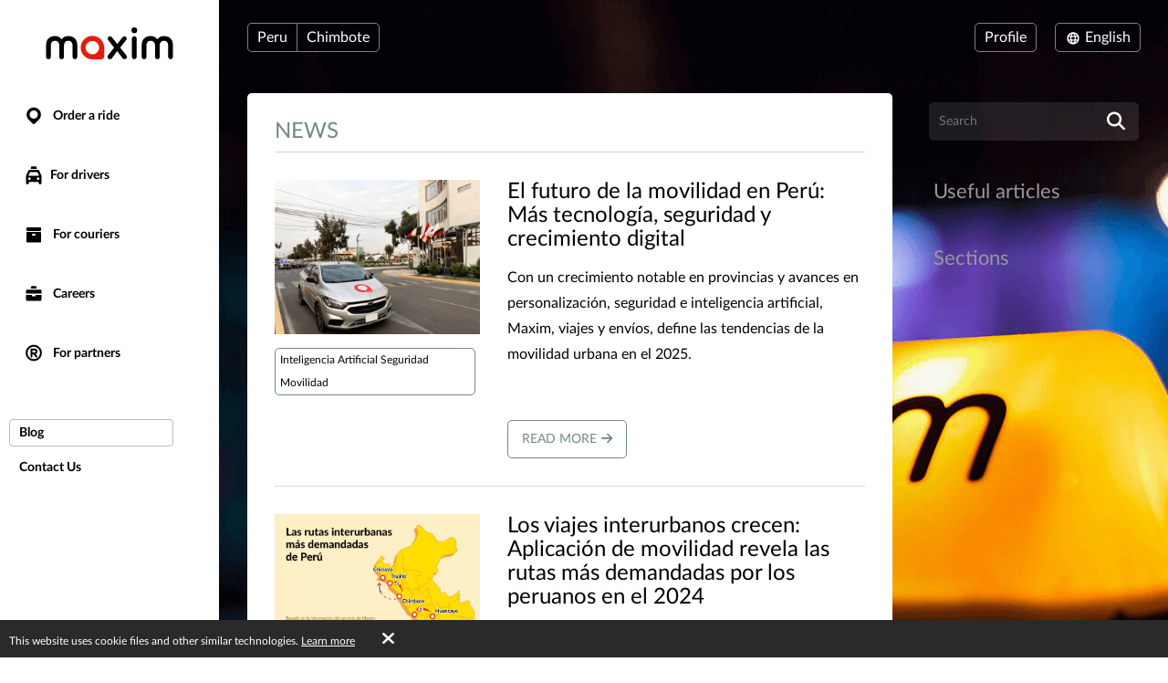

--- FILE ---
content_type: text/html; charset=UTF-8
request_url: https://taximaxim.com/pe/en/7944-chimbote/blog/?referer=self&page=10&per-page=3
body_size: 8255
content:
    <!DOCTYPE html>
    <html lang="en" >
    <head>
        <meta charset="UTF-8">
        <meta name="viewport" content="width=device-width, initial-scale=1, maximum-scale=5">
        <meta name="facebook-domain-verification" content="drrei14mj79cj3owo51acqbfoe4ezq" />        <meta name="csrf-param" content="_csrf">
<meta name="csrf-token" content="X07TlcU6_ZnadLTCaJJYGEpwm7NLkOW1QbMs6DJzJLgmDJ3Z8nO78ZkO4vM-xDcuGhzKyn2p1t4L4X2QVxlsyA==">
        <title>Blog</title>
        <link rel="apple-touch-icon" sizes="180x180" href="/favicon180x180.png">
        <link rel="icon" type="image/png" sizes="32x32" href="/favicon32x32.png">
        <link rel="icon" type="image/png" sizes="192x192" href="/favicon192x192.png">
                <!-- Google Tag Manager -->
        <script>(function(w,d,s,l,i){w[l]=w[l]||[];w[l].push({'gtm.start':
                    new Date().getTime(),event:'gtm.js'});var f=d.getElementsByTagName(s)[0],
                j=d.createElement(s),dl=l!='dataLayer'?'&l='+l:'';j.async=true;j.src=
                'https://www.googletagmanager.com/gtm.js?id='+i+dl;f.parentNode.insertBefore(j,f);
            })(window,document,'script','dataLayer','GTM-K3BC4KQ');</script>
        <!-- End Google Tag Manager -->
                <script type="application/ld+json">{"@context":"https://schema.org","@type":"BreadcrumbList","itemListElement":[{"@type":"ListItem","position":0,"name":"Blog","item":""}]}</script>        <meta name="description" content="Maxim taxi ordering service news. Taxi market analytics. Comments of experts. Information for mass media.">
<link type="font/woff2" href="/fonts/lato2/Lato-Regular.woff2" rel="preload" as="font" crossorigin>
<link type="font/woff2" href="/fonts/lato2/Lato-Bold.woff2" rel="preload" as="font" crossorigin>
<link href="https://taximaxim.com/pe/en/post/index/" rel="canonical">
<link href="/assets/all-d6d0e5211907ec943a7802b0f5f52576.css?v=1762320557" rel="preload" as="style" onload="this.rel=&#039;stylesheet&#039;">
<link href="/css/cookie.css?v=1689660240" rel="stylesheet">
<link type="text/css" href="/assets/6e3b4ef9/css/all.min.css?v=1768197928" rel="preload" as="style" onload="this.rel=&#039;stylesheet&#039;">
<link type="text/css" href="/assets/5975d973/flag-png.css?v=1768197928" rel="preload" as="style" onload="this.rel=&#039;stylesheet&#039;">    </head>
    <body data-env="prod" class="b-text-page lang-en country-pe">
            <!-- Google Tag Manager (noscript) -->
    <noscript><iframe src="https://www.googletagmanager.com/ns.html?id=GTM-K3BC4KQ"
                      height="0" width="0" style="display:none;visibility:hidden"></iframe></noscript>
    <!-- End Google Tag Manager (noscript) -->
        <div class="b-container"><div class="b-top-plate"><div id="mobile-top-menu"><button type="button" class="m-menu-opener js-menu-toggle" aria-label="burger"><i class="fa fas fa-bars"></i></button><div id="link-to-work"><a href="https://taxseepro.com/?app=maxim&amp;intl=en&amp;b=7944&amp;utm_content=taximaxim&amp;utm_source=taximaxim" rel="noopener" onclick="return yii.app.analytics.reachGoal(&quot;link-to-work&quot;)" target="_blank">Work with our service</a></div><div class="m-logo"><a href="/pe/en/7944-chimbote/order-a-taxi-online" title="logo"></a></div></div></div><div class="b-sidebar"><div class="m-content"><a href="/pe/en/7944-chimbote/order-a-taxi-online"><div class="b-logo b-logo---en b-logo----country-pe"></div></a><ul class="b-main-menu"><li><a href="/pe/en/7944-chimbote/order-a-taxi-online"><span class="b-sidebar-icon"><svg xmlns="http://www.w3.org/2000/svg" width="24" height="24" viewBox="0 -250 950 1000"><path fill="currentColor" d="M708-43q48 49 72 109.5T804 190t-24 122.5T708 420L535 593q-26 26-60 26-32 0-57-25-42-44-86-87.5T245 420q-48-48-72-107.5T149 190q0-66 26-125.5T245.5-40t104-72T477-139q63 0 123 24t108 72zM341 319q56 56 133 56 38 0 72-14.5t60-40 41-60 15-74.5q0-39-15-73t-40.5-59.5-59.5-40T474-1q-38 0-72 15t-60 40.5-41.5 59.5-15.5 72q0 36 14 71t42 62z"/></svg></span> Order a ride</a></li><li class="m-driver"><a href="/pe/en/7944-chimbote/driver/"><span class="b-sidebar-icon"><svg xmlns="http://www.w3.org/2000/svg" width="24" height="24" viewBox="0 -230 950 1000"><path fill="currentColor" d="M542-140q27 0 45.5 17T606-79v53H344v-53q0-27 19.5-44t46.5-17h132zM233 287h486l-77-164H309zm596 329q0 29-18.5 45.5T765 678t-47-16.5-20-45.5v-41H254v41q0 29-20 45.5T188 678q-28 0-47-16.5T122 616V287L232 48q7-12 19-19.5t25-7.5h393q16 0 30 5t22 22l108 239v329zM277 363q-24 0-41 17t-17 43q0 25 17 42t41 17q25 0 42.5-17t17.5-42q0-26-17.5-43T277 363zm397 0q-25 0-42.5 17T614 423q0 25 17.5 42t42.5 17 42.5-17 17.5-42q0-26-17.5-43T674 363z"/></svg></span>For drivers</a></li><li class="m-courier"><a href="/pe/en/7944-chimbote/courier/"><span class="b-sidebar-icon"><svg xmlns="http://www.w3.org/2000/svg" width="24" height="24"><g fill="currentColor"><path d="M4.8 20.574a.85.85 0 0 1-.8-.768V9.84a.849.849 0 0 1 .8-.768h14.4a.838.838 0 0 1 .8.768v9.966a.838.838 0 0 1-.8.768zM10 12a1 1 0 0 0 1 1h2a1 1 0 0 0 1-1 1 1 0 0 0-1-1h-2a1 1 0 0 0-1 1zM4.8 8a.86.86 0 0 1-.8-.8V4.8a.86.86 0 0 1 .8-.8h14.4a.86.86 0 0 1 .8.8v2.4a.86.86 0 0 1-.8.8z"/><path fill="none" d="M0 0h24v24H0z"/></g></svg></span> For couriers</a></li><li class="m-vacancy"><a href="/pe/en/7944-chimbote/vacancy/"><span class="b-sidebar-icon"><svg xmlns="http://www.w3.org/2000/svg" width="24" height="24" viewBox="0 -275 950 1000"><path fill="currentColor" d="M121 263h267v67h172v-67h269v213q0 28-20.5 44.5T762 537H187q-27 0-46.5-16.5T121 476V263zm0-56V85q0-28 19.5-44.5T187 24h575q26 0 46.5 16.5T829 85v122H121zm419-346q28 0 46.5 17.5T605-77v53H344v-53q0-27 19.5-44.5T410-139h130z"/></svg></span> Careers</a></li><li class="m-franchise"><a href="/pe/en/7944-chimbote/partner/"><span class="b-sidebar-icon"><svg xmlns="http://www.w3.org/2000/svg" width="24" height="24" viewBox="0 -250 949 1000"><path fill="currentColor" d="M453 290h-40v106q0 17-12 28t-30 11q-19 0-31.5-11T327 396q1-84 1-166t1-166q0-20 13-28t30-8h145q27 0 51 10.5T609.5 67t28 42 10.5 51q0 42-25 76t-63 47l67 82q11 13 11 27 0 19-13.5 31.5T593 436q-19 0-31-15zm64-81q18 0 31.5-14t13.5-34q0-18-13.5-32.5T517 114H413v95h104zm-43-348q78 0 145 28.5T736-31q51 50 79.5 117T844 231q0 76-28.5 142.5T736 491q-50 50-117 79t-145 29q-76 0-143-29t-116-79q-51-51-80-117.5T106 231q0-78 29-145t80-117q49-51 116-79.5T474-139zM675 30q-38-38-89.5-60.5T474-53q-58 0-109.5 22.5T275 30q-39 38-60.5 89.5T193 231q0 58 21.5 109.5T275 431q38 38 89.5 60T474 513q60 0 111.5-22t89.5-60q39-39 61-90.5T758 231q0-60-22-111.5T675 30z"/></svg></span> For partners</a></li></ul><ul class="b-sub-menu"><li class="s-active"><a href="/pe/en/7944-chimbote/blog/">Blog</a></li><li><a href="/pe/en/7944-chimbote/contacts/">Contact Us</a></li></ul><ul class="b-cabinet-enter-links"><li><a href="https://client-latam.taximaxim.com/en/?country=pe" target="_blank" rel="noopener">Client profile<span class="b-sidebar-icon"><svg xmlns="http://www.w3.org/2000/svg" width="18" height="18" viewBox="0 -275 950 1000"><path fill="currentColor" d="M409-38q-18-17-17-41t18-41 41-19 42 17l268 268q10 10 16 20.5t6 24.5q0 11-4.5 21T766 230L495 500q-17 18-41 17t-42-18q-17-18-18-42t16-41l168-168H226q-25 0-41-18t-16-41q0-25 16-42.5t41-17.5h349z"/></svg></span></a></li><li><a href="https://driver-latam.taxsee.com/en" target="_blank" rel="noopener">Driver profile<span class="b-sidebar-icon"><svg xmlns="http://www.w3.org/2000/svg" width="18" height="18" viewBox="0 -275 950 1000"><path fill="currentColor" d="M409-38q-18-17-17-41t18-41 41-19 42 17l268 268q10 10 16 20.5t6 24.5q0 11-4.5 21T766 230L495 500q-17 18-41 17t-42-18q-17-18-18-42t16-41l168-168H226q-25 0-41-18t-16-41q0-25 16-42.5t41-17.5h349z"/></svg></span></a></li></ul></div><div class="m-overlay js-menu-toggle"></div></div><div class="b-main"><div class="b-header"><div class="header-row"><div class="column location"><div class="country-drop-down btn-group"><button id="cdd-w1" class="btn dropdown-toggle" data-toggle="dropdown">Peru <span class="caret"></span></button><ul id="cdd-items-w1" class="dropdown-menu"><li><a class="country " href="/ar/en/10703-mendoza/order-a-taxi-online" tabindex="-1"><i class="flag-png flag-png-xs flag-png-ar"></i>Argentina</a></li><li><a class="country " href="/az/en/1872-baku/order-a-taxi-online" tabindex="-1"><i class="flag-png flag-png-xs flag-png-az"></i>Azerbaijan</a></li><li><a class="country " href="/bd/en/10266-cajamarca/order-a-taxi-online" tabindex="-1"><i class="flag-png flag-png-xs flag-png-bd"></i>Bangladesh</a></li><li><a class="country " href="/br/en/10329-rio+branco/order-a-taxi-online" tabindex="-1"><i class="flag-png flag-png-xs flag-png-br"></i>Brazil</a></li><li><a class="country " href="/kh/en/13806-phnom+penh/order-a-taxi-online" tabindex="-1"><i class="flag-png flag-png-xs flag-png-kh"></i>Cambodia</a></li><li><a class="country " href="/co/en/11573-monteria/order-a-taxi-online" tabindex="-1"><i class="flag-png flag-png-xs flag-png-co"></i>Colombia</a></li><li><a class="country " href="/do/en/15145-san+pedro+de+macoris/order-a-taxi-online" tabindex="-1"><i class="flag-png flag-png-xs flag-png-do"></i>Dominican Republic</a></li><li><a class="country " href="/id/en/2093-jakarta/order-a-taxi-online" tabindex="-1"><i class="flag-png flag-png-xs flag-png-id"></i>Indonesia</a></li><li><a class="country " href="/kz/en/109-petropavlovsk/order-a-taxi-online" tabindex="-1"><i class="flag-png flag-png-xs flag-png-kz"></i>Kazakhstan</a></li><li><a class="country " href="/kg/en/3785-bishkek/order-a-taxi-online" tabindex="-1"><i class="flag-png flag-png-xs flag-png-kg"></i>Kyrgyzstan</a></li><li><a class="country " href="/la/en/14395-vientiane/order-a-taxi-online" tabindex="-1"><i class="flag-png flag-png-xs flag-png-la"></i>Laos</a></li><li><a class="country " href="/my/en/3830-kuantan/order-a-taxi-online" tabindex="-1"><i class="flag-png flag-png-xs flag-png-my"></i>Malaysia</a></li><li><a class="country  active" href="/pe/en/7944-chimbote/order-a-taxi-online" tabindex="-1"><i class="flag-png flag-png-xs flag-png-pe"></i>Peru</a></li><li><a class="country " href="/ph/en/7513-cebu/order-a-taxi-online" tabindex="-1"><i class="flag-png flag-png-xs flag-png-ph"></i>Philippines</a></li><li><a class="country " href="/za/en/2981-cape+town/order-a-taxi-online" tabindex="-1"><i class="flag-png flag-png-xs flag-png-za"></i>South Africa</a></li><li><a class="country " href="/tj/en/10266-cajamarca/order-a-taxi-online" tabindex="-1"><i class="flag-png flag-png-xs flag-png-tj"></i>Tajikistan</a></li><li><a class="country " href="/tz/en/14690-dodoma/order-a-taxi-online" tabindex="-1"><i class="flag-png flag-png-xs flag-png-tz"></i>Tanzania</a></li><li><a class="country " href="/th/en/9335-chiang+mai/order-a-taxi-online" tabindex="-1"><i class="flag-png flag-png-xs flag-png-th"></i>Thailand</a></li><li><a class="country " href="/uz/en/2744-tashkent/order-a-taxi-online" tabindex="-1"><i class="flag-png flag-png-xs flag-png-uz"></i>Uzbekistan</a></li><li><a class="country " href="/vn/en/8428-da+nang/order-a-taxi-online" tabindex="-1"><i class="flag-png flag-png-xs flag-png-vn"></i>Vietnam</a></li></ul></div><button id="w2" class="city-select-btn js-modal-open btn" data-id="city-choose" data-url="/pe/en/7944-chimbote/site/ajax-cities/?from=post%2Findex">Chimbote</button></div><div class="column language"><a id="choice-cabinet-button" class="btn" href="#" data-content="&lt;a class=&quot;btn-link&quot; href=&quot;https://client-latam.taximaxim.com/en/?country=pe&quot; rel=&quot;noopener&quot; target=&quot;_blank&quot;&gt;Client&lt;/a&gt;&lt;a class=&quot;btn-link&quot; href=&quot;https://driver-latam.taxsee.com/en&quot; rel=&quot;noopener&quot; target=&quot;_blank&quot;&gt;Driver&lt;/a&gt;" data-placement="bottom" data-toggle="popover">Profile</a><div class="language-drop-down btn-group"><button id="w3" class="btn dropdown-toggle" data-toggle="dropdown"><span class="icon"><svg xmlns="http://www.w3.org/2000/svg" width="18" height="18" viewBox="0 30 950 1000"><path fill="currentColor" d="M475 156q77 0 144 29t117 80q51 51 79.5 117T844 526q0 75-28.5 142T736 786q-50 51-117 79.5T475 894q-76 0-143-28.5T214 786q-50-51-79-118t-29-142q0-78 29-144t79-117q51-51 118-80t143-29zM202 602h111q-6-37-6-76 0-21 1.5-39.5T313 449H202q-5 19-7.5 38t-2.5 39 2.5 38.5T202 602zm184 0h180q2-19 3-37.5t1-38.5q0-21-1-40t-3-37H386q-2 18-4 37t-2 40q0 20 2 38.5t4 37.5zm251 0h110q6-19 8.5-37.5T758 526t-2.5-39-8.5-38H637q2 19 3.5 37.5T642 526q0 20-1.5 38.5T637 602zm80 73h-92q-5 18-10 34t-11 32q-5 14-10.5 24.5T582 787q53-21 93-61 11-11 21.5-24.5T717 675zm-166 0H400q3 11 6.5 20.5T414 714q13 33 28.5 56t32.5 37q17-14 33-37t28-56q5-9 8-18.5t7-20.5zm-225 0h-91q8 13 18 26.5t22 24.5q42 41 93 61-5-11-11-21.5T346 741q-5-16-11-32t-9-34zm-91-299h91q3-18 9-35t11-31q5-13 11-24.5t11-22.5q-26 11-49.5 26.5T275 325q-12 11-22 24t-18 27zm165 0h151q-4-11-7-21t-8-18q-12-33-28-56t-33-37q-17 14-32.5 37T414 337q-4 8-7.5 18t-6.5 21zm225 0h92q-10-14-20.5-27T675 325q-20-20-43.5-35.5T582 263q6 11 11.5 22.5T604 310q6 14 11 31t10 35z"/></svg></span> English <span class="caret"></span></button><ul id="w4" class="dropdown-menu-right dropdown-menu"><li><a href="/pe/ar-sa/7944-chimbote/blog/?referer=self&amp;page=10&amp;per-page=3" rel="alternate" hreflang="ar-SA" lang="ar-SA" tabindex="-1">العربية</a></li><li><a href="/pe/az/7944-chimbote/blog/?referer=self&amp;page=10&amp;per-page=3" rel="alternate" hreflang="az" lang="az" tabindex="-1">Azərbaycan dili</a></li><li><a href="/pe/bg/7944-chimbote/blog/?referer=self&amp;page=10&amp;per-page=3" rel="alternate" hreflang="bg" lang="bg" tabindex="-1">Български</a></li><li><a href="/pe/bn-bd/7944-chimbote/blog/?referer=self&amp;page=10&amp;per-page=3" rel="alternate" hreflang="bn-BD" lang="bn-BD" tabindex="-1">বাংলা</a></li><li><a class="active" href="/pe/en/7944-chimbote/blog/?referer=self&amp;page=10&amp;per-page=3" rel="alternate" hreflang="en" lang="en" tabindex="-1">English</a></li><li><a href="/pe/es/7944-chimbote/blog/?referer=self&amp;page=10&amp;per-page=3" rel="alternate" hreflang="es-ES" lang="es-ES" tabindex="-1">Español</a></li><li><a href="/pe/fr/7944-chimbote/blog/?referer=self&amp;page=10&amp;per-page=3" rel="alternate" hreflang="fr" lang="fr" tabindex="-1">Français</a></li><li><a href="/pe/hy/7944-chimbote/blog/?referer=self&amp;page=10&amp;per-page=3" rel="alternate" hreflang="hy" lang="hy" tabindex="-1">Հայերեն</a></li><li><a href="/pe/id/7944-chimbote/blog/?referer=self&amp;page=10&amp;per-page=3" rel="alternate" hreflang="id-ID" lang="id-ID" tabindex="-1">Bahasa Indonesia</a></li><li><a href="/pe/ka/7944-chimbote/blog/?referer=self&amp;page=10&amp;per-page=3" rel="alternate" hreflang="ka" lang="ka" tabindex="-1">ქართული</a></li><li><a href="/pe/kk/7944-chimbote/blog/?referer=self&amp;page=10&amp;per-page=3" rel="alternate" hreflang="kk" lang="kk" tabindex="-1">Қазақ тілі</a></li><li><a href="/pe/km-kh/7944-chimbote/blog/?referer=self&amp;page=10&amp;per-page=3" rel="alternate" hreflang="km-KH" lang="km-KH" tabindex="-1">ខ្មែរ</a></li><li><a href="/pe/lo-la/7944-chimbote/blog/?referer=self&amp;page=10&amp;per-page=3" rel="alternate" hreflang="lo-LA" lang="lo-LA" tabindex="-1">ພາສາລາວ</a></li><li><a href="/pe/ms-my/7944-chimbote/blog/?referer=self&amp;page=10&amp;per-page=3" rel="alternate" hreflang="ms-MY" lang="ms-MY" tabindex="-1">Bahasa Melayu</a></li><li><a href="/pe/pt-br/7944-chimbote/blog/?referer=self&amp;page=10&amp;per-page=3" rel="alternate" hreflang="pt-BR" lang="pt-BR" tabindex="-1">Português (Brasileiro)</a></li><li><a href="/pe/ru/7944-chimbote/blog/?referer=self&amp;page=10&amp;per-page=3" rel="alternate" hreflang="ru" lang="ru" tabindex="-1">Русский</a></li><li><a href="/pe/sw-tz/7944-chimbote/blog/?referer=self&amp;page=10&amp;per-page=3" rel="alternate" hreflang="sw-TZ" lang="sw-TZ" tabindex="-1">Kiswahili</a></li><li><a href="/pe/tg/7944-chimbote/blog/?referer=self&amp;page=10&amp;per-page=3" rel="alternate" hreflang="tg" lang="tg" tabindex="-1">Тоҷикӣ</a></li><li><a href="/pe/th/7944-chimbote/blog/?referer=self&amp;page=10&amp;per-page=3" rel="alternate" hreflang="th-TH" lang="th-TH" tabindex="-1">ไทย</a></li><li><a href="/pe/tr/7944-chimbote/blog/?referer=self&amp;page=10&amp;per-page=3" rel="alternate" hreflang="tr" lang="tr" tabindex="-1">Türkçe</a></li><li><a href="/pe/uz/7944-chimbote/blog/?referer=self&amp;page=10&amp;per-page=3" rel="alternate" hreflang="uz" lang="uz" tabindex="-1">O&#039;zbek tili</a></li><li><a href="/pe/vi-vn/7944-chimbote/blog/?referer=self&amp;page=10&amp;per-page=3" rel="alternate" hreflang="vi-VN" lang="vi-VN" tabindex="-1">Tiếng Việt</a></li><li><a href="/pe/zh-cn/7944-chimbote/blog/?referer=self&amp;page=10&amp;per-page=3" rel="alternate" hreflang="zh-CN" lang="zh-CN" tabindex="-1">简体中文</a></li></ul></div></div></div></div><div class="b-main-content"><div class="b-blog b-blog-item-list"><div class="b-blog-content"><h1 class="m-tag-header">
            News                    </h1><div id="w0" class="b-blog-list"><div data-key="2610"><div class="m-blog-item    "><div class="m-data"><a href="/pe/en/7944-chimbote/blog/2025/02/2610-el-futuro-de-la-movilidad-en-peru-mas-tecnologia-seguridad-y-crecimiento-digital/"><img class="m-img" src="/u/post/2610/cover/8fe906a0a22a7f01db7088e8f98beab6.jpg" alt="El futuro de la movilidad en Perú: Más tecnología, seguridad y crecimiento digital"></a><div><a class="b-blog-item-tag" href="/pe/en/7944-chimbote/blog/?tag=Inteligencia+Artificial%0D%0ASeguridad%0D%0AMovilidad">Inteligencia Artificial
Seguridad
Movilidad</a></div></div><div class="m-text"><h2><a href="/pe/en/7944-chimbote/blog/2025/02/2610-el-futuro-de-la-movilidad-en-peru-mas-tecnologia-seguridad-y-crecimiento-digital/">El futuro de la movilidad en Perú: Más tecnología, seguridad y crecimiento digital</a></h2><div class="m-blog-text"><p>Con un crecimiento notable en provincias y avances en personalización, seguridad e inteligencia artificial, Maxim, viajes y envíos, define las tendencias de la movilidad urbana en el 2025.</p><br></div><div><a class="m-more" href="/pe/en/7944-chimbote/blog/2025/02/2610-el-futuro-de-la-movilidad-en-peru-mas-tecnologia-seguridad-y-crecimiento-digital/">Read more<i class="fa fa-arrow-right"></i></a></div></div></div></div><div data-key="2578"><div class="m-blog-item    "><div class="m-data"><a href="/pe/en/7944-chimbote/blog/2025/01/2578-los-viajes-interurbanos-crecen-aplicacion-de-movilidad-revela-las-rutas-mas-demandadas-por-los-peruanos-en-el-2024/"><img class="m-img" src="/u/post/2578/cover/32ea2b34c28f0e29a7d4f907010447d6.jpg" alt="Los viajes interurbanos crecen: Aplicación de movilidad revela las rutas más demandadas por los peruanos en el 2024"></a><div><a class="b-blog-item-tag" href="/pe/en/7944-chimbote/blog/?tag=Rutas+interurbanas+viajes+Per%C3%BA">Rutas interurbanas viajes Perú</a></div></div><div class="m-text"><h2><a href="/pe/en/7944-chimbote/blog/2025/01/2578-los-viajes-interurbanos-crecen-aplicacion-de-movilidad-revela-las-rutas-mas-demandadas-por-los-peruanos-en-el-2024/">Los viajes interurbanos crecen: Aplicación de movilidad revela las rutas más demandadas por los peruanos en el 2024</a></h2><div class="m-blog-text"><p>Con un aumento notable en el número de viajes, el servicio Maxim viajes y envíos presenta las rutas interurbanas más destacadas en Perú este año.</p><p>Los especialistas de Maxim señalaron un incremento del 20 % en las solicitudes de viajes interurbanos en comparación con el año anterior, evidenciando un cambio en los hábitos de movilidad de los usuarios.</p><br></div><div><a class="m-more" href="/pe/en/7944-chimbote/blog/2025/01/2578-los-viajes-interurbanos-crecen-aplicacion-de-movilidad-revela-las-rutas-mas-demandadas-por-los-peruanos-en-el-2024/">Read more<i class="fa fa-arrow-right"></i></a></div></div></div></div><ul class="app-pager"><li class="prev"><a href="/pe/en/7944-chimbote/blog/?referer=self&amp;page=4&amp;per-page=3" data-page="3">&laquo;</a></li><li><a href="/pe/en/7944-chimbote/blog/?referer=self&amp;page=1&amp;per-page=3" data-page="0">1</a></li><li><a href="/pe/en/7944-chimbote/blog/?referer=self&amp;page=2&amp;per-page=3" data-page="1">2</a></li><li><a href="/pe/en/7944-chimbote/blog/?referer=self&amp;page=3&amp;per-page=3" data-page="2">3</a></li><li><a href="/pe/en/7944-chimbote/blog/?referer=self&amp;page=4&amp;per-page=3" data-page="3">4</a></li><li class="active"><a href="/pe/en/7944-chimbote/blog/?referer=self&amp;page=5&amp;per-page=3" data-page="4">5</a></li><li class="next disabled"><span>&raquo;</span></li></ul></div></div><div class="b-blog-sidebar"><form action="/pe/en/7944-chimbote/blog/search/" class="m-search"><input type="text" name="q" placeholder="Search"><button type="submit" aria-label="search"><i class="fa fa-search fa-lg"></i></button></form><h3 class="b-blog-sidebar-content"><a href="/pe/en/7944-chimbote/post/useful/">Useful articles</a></h3><h3>Sections</h3><ul class="m-tag-list"></ul></div></div></div><ul class="b-social"><li><a href="https://www.facebook.com/Maxim-Per%C3%BA-Rides-delivery-630149970965438" title="fb" rel="noopener" target="_blank" data-name="fb"><span class="b-social-icon"><svg xmlns="http://www.w3.org/2000/svg" width="27" height="27" viewBox="0 30 950 1000"><path fill="#FFF" d="M171 48h609q35 0 66 13.5t54.5 37 37 54.5 13.5 66v609q0 35-13.5 66.5t-37 54.5-54.5 36.5-66 13.5H623V635h121l20-143H623v-91q0-30 13-48.5t57-18.5l75-1V205q-10 0-40.5-2.5T658 200q-81 0-131.5 48T476 387v105H353v143h123v364H171q-35 0-66.5-13.5T50 949t-36.5-54.5T0 828V219q0-35 13.5-66T50 98.5t54.5-37T171 48z"/></svg></span></a></li><li><a href="https://www.instagram.com/peru.maxim/" title="instagram" rel="noopener" target="_blank" data-name="instagram"><span class="b-social-icon"><svg xmlns="http://www.w3.org/2000/svg" width="27" height="27" viewBox="0 30 950 1000"><path fill="#FFF" d="M172 49h609q35 0 66 13.5t54.5 37 37 54.5 13.5 66v609q0 35-13.5 66.5t-37 54.5-54.5 36.5-66 13.5H172q-35 0-66-13.5T51.5 950t-37-54.5T1 829V220q0-35 13.5-66t37-54.5 54.5-37T172 49zm470 158q31 0 59 12t48 33 32 49 12 59v330q0 31-12 58.5t-32 48-48 32.5-59 12H312q-31 0-59-12t-49-32.5-33-48-12-58.5V360q0-31 12-59t33-49 49-33 59-12h330zM477 394q27 0 50.5 10.5t41.5 28 28 41.5 10 51-10 50.5-28 41.5-41.5 28-50.5 10-51-10-41.5-28-28-41.5T346 525t10.5-51 28-41.5 41.5-28 51-10.5zm0 326q40 0 76-15.5t62-41.5 41.5-61.5T672 525q0-40-15.5-76T615 386t-62-42.5-76-15.5q-41 0-76.5 15.5t-62 42.5-42 63-15.5 76q0 41 15.5 76.5t42 61.5 62 41.5T477 720zm250-403q0-19-13.5-33T681 270q-20 0-34 14t-14 33q0 20 14 33.5t34 13.5q19 0 32.5-13.5T727 317zm-85 590q45 0 84.5-17t69-46.5 46.5-69 17-84.5V360q0-45-17-84.5T795.5 206t-69-47-84.5-17H312q-45 0-84.5 17t-69 47-46.5 69.5T95 360v330q0 45 17 84.5t46.5 69 69 46.5 84.5 17h330z"/></svg></span></a></li></ul><div class="footer"><div class="copyright-block">
                            © 2003&ndash;2026 Maxim service.                    </div><div class="legal-block"><a href="https://legal.taximaxim.com/?country=PE&amp;city=7944&amp;intl=en&amp;ref=https%3A%2F%2Ftaximaxim.com%2Fpe%2Fen%2F7944-chimbote%2Fblog%2F%3Freferer%3Dself%26page%3D10%26per-page%3D3">Legal information</a><a href="/pe/en/7944-chimbote/complaints/register/">Complaints Section</a></div></div></div></div><div class="b-modal" data-id="offer-modal"><div class="m-body"></div></div><div class="b-modal" data-id="tariff-modal" id="tariff-modal"><div class="m-body"></div></div><div class="b-modal" data-id="reglament"><div class="m-body"></div></div><div class="b-modal" data-id="video-lessons"><div class="m-body"></div></div>    <div id="cookie-policy"><span>This website uses cookie files and other similar technologies. <a href="https://legal.taximaxim.com/?country=PE&amp;city=7944&amp;intl=en&amp;ref=https%3A%2F%2Ftaximaxim.com%2Fpe%2Fen%2F7944-chimbote%2Fblog%2F%3Freferer%3Dself%26page%3D10%26per-page%3D3" target="_blank">Learn more</a><a id="accept-cookie" href="#">OK</a></span></div><div class="b-modal" data-id="city-choose" data-url="/pe/en/7944-chimbote/site/ajax-cities/?from=post%2Findex" data-once="1">
    <div class="m-body m-city-modal-body">
            </div>
</div>
<script src="/assets/all-e4aa03f43099f42f5d5b8e4abc448114.js?v=1754980139"></script>
<script src="/js/cookie.js?v=1689660240"></script>    </body>
    </html>
